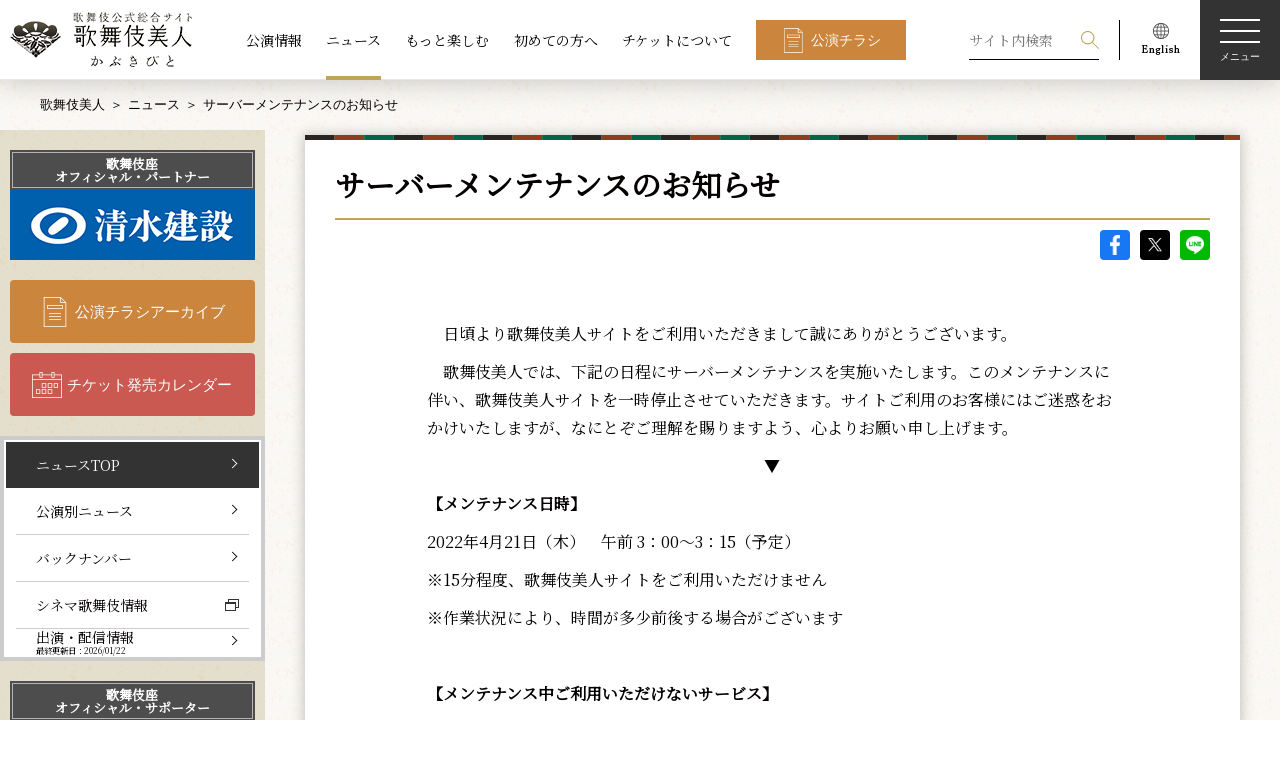

--- FILE ---
content_type: application/javascript
request_url: https://www.kabuki-bito.jp/wp-content/themes/kabukibito/js/common.js
body_size: 3678
content:
$(function() {
	PROJECT.COMMON.smoothScroll.const();
	PROJECT.COMMON.pageTop.const();
	PROJECT.COMMON.navigation.const();
	PROJECT.COMMON.modal.const();
	PROJECT.COMMON.header.const();
	PROJECT.COMMON.accordion.const();
	PROJECT.COMMON.accordionforPC.const();
	PROJECT.COMMON.tab.const();
	//PROJECT.COMMON.menuSlide.const();
	PROJECT.COMMON.searchToggle.const();
	PROJECT.COMMON.spmenuAccordion.const();
	PROJECT.COMMON.partnerSlider.const();
	PROJECT.COMMON.SidebarClass.const();
	PROJECT.COMMON.copyguard.const();
});

var PROJECT = PROJECT || {};
PROJECT.COMMON = {};

PROJECT.COMMON.smoothScroll = {

	const: function() {

		var headerHeight = Number( $('.header').outerHeight() );
		var urlHash = location.hash;

		//var target ='';


		if(urlHash) {
		    $('body,html').stop().scrollTop(0);
		    setTimeout(function(){
		        var target = $(urlHash);
						var position = target.offset().top - headerHeight;
						console.log(position);
		        $('body,html').stop().animate({scrollTop:position}, 500);
		    }, 100);
		}
		$('a[href^="#"]').click(function() {

				var href= $(this).attr("href");
				var target = $(href);
				//var position ='';
				//if( href != '#infoWrapLink' ){
				var position = target.offset().top - headerHeight - 80;
				//}
				//else{
				//	position = target.offset().top;
				//}
		    $('body,html').stop().animate({scrollTop:position}, 500);
		});
	}
},

PROJECT.COMMON.pageTop = {

	const: function() {
		let scrollwinY = $(window).height(); // scroll

		$(window).scroll(function() {
			let footerMenuY = Number( $('footer.footer').get( 0 ).offsetTop );
			let headerMenuY = $('header.header').height();
			let winScroll = $(window).scrollTop();
			let footerMenuYCalc = Number(footerMenuY - 260);
			if ( winScroll > scrollwinY) {
					$('.pagetop').fadeIn();
			}else{
				$('.pagetop').fadeOut();
			}
			if ( winScroll > footerMenuYCalc ){
				$('.pagetop').addClass('sp-pagetop');
			}else{
				$('.pagetop').removeClass('sp-pagetop');
			}

		});

		// ページトップへ戻る
		$('.pagetop').on('click', function() {
			PROJECT.COMMON.pageTop.pageTopAnimate();
		});
	},
	pageTopAnimate: function() {
		$('body, html').animate({
			scrollTop: 0
		}, 800, 'swing');
		return false;
	}
},
PROJECT.COMMON.navigation = {
	const: function() {
		$('.js-hamburgur').on('click',function(){
			//$(this).css('opacity','0');
			$('.js-modal-menu').fadeIn();
		});
	}
},
PROJECT.COMMON.modal = {
	const: function() {
		$('.js-modal-close').on('click',function(){
			$('.js-modal-menu').fadeOut();
			$('.js-modal-menu > .js-wrap').fadeOut();
			$('.js-modal-menu .js-wrap:first').fadeIn();
			$('.js-hamburgur').show();
		});
	}
},
PROJECT.COMMON.header = {
	const: function() {
		// masthead scroll
		var scrollY = $(window).height(); // scroll

		$(window).scroll(function() {
			if ($(window).scrollTop() > scrollY) {
				$('.header').addClass('is-active');
			} else {
				$('.header').removeClass('is-active');
			}
		});
	}
},
PROJECT.COMMON.accordion = {
	const: function() {
		$('body').on('click','.js-toggle',function(){
			$(this).next('.js-wrap').slideToggle();
			$(this).toggleClass('is-active');
		});
	}
},
PROJECT.COMMON.accordionforPC = {
	const: function() {
		$('body').on('click','.js-pc-toggle',function(){
			$(this).next('.js-wrap').slideToggle();
			$(this).toggleClass('is-active');
		});
	}
},



PROJECT.COMMON.tab = {
	const: function() {
		$('.js-tabs .item').on('click',function(){
			let standardEl  = $(this).parent('.js-tabs');
			var index = standardEl.children('.item').index(this);

			standardEl.next('.js-wrap').children('.js-box').css('display','none');
			standardEl.next('.js-wrap').children('.js-box').eq(index).css('display','block');
			standardEl.children('.item').removeClass('is-active');
			$(this).addClass('is-active');
		});
	}
},
PROJECT.COMMON.menuSlide = {
	const: function(){
		//$('body').on('hover','.js-toggle-slide-image .item', function(){
		$('.js-toggle-slide-image .item').hover(function(){
			let standardItem = $(this).parent('.js-toggle-slide-image');
			let indexLink = Number(standardItem.children('.item').index(this))-1;
			//
			if ( indexLink < 4 ){
				$('.js-slide-images').children('.item').removeClass('is-active');
				$('.js-slide-images').children('.item').eq(indexLink).addClass('is-active');
			}
		},
		function(){
		 	$('.js-slide-images').children('.item').removeClass('is-active');
		 });

	}
},

PROJECT.COMMON.searchToggle = {

	const: function(){
				$('.js-toggle-search').on('click',function(){
					$('.js-modal-menu > .js-wrap').fadeToggle();
				});
				$('.js-btn-search').on('click',function(){
					$('.js-modal-menu').fadeIn();
					$('.js-modal-menu > .js-wrap').hide();
					$('.js-modal-menu .js-wrap.l-search').fadeIn();
				});
			}
},
// SP版だけアコーディオンにする
PROJECT.COMMON.spmenuAccordion = {
	const: function(){
		$(window).on('load resize',function(){
			let windowW = window.innerWidth;
			 if ( windowW < 950 ){
				 $('.js-sp-toggle').addClass('js-toggle');
				 $('.js-sp-wrap').addClass('js-wrap');
				 $('.js-sp-wrap').css('display','none');
				 $('.header .nav.l-modal .nav.l-contents .list.type-main .item:first .js-sp-wrap').removeClass('js-toggle-slide-image');
			 }else{
				 $('.js-sp-toggle').removeClass('js-toggle');
				 $('.js-sp-toggle').removeClass('is-active');
				 $('.js-sp-wrap').removeClass('js-wrap');
				 $('.js-sp-wrap').css('display','block');
				 $('.header .nav.l-modal .nav.l-contents .list.type-main .item:first .js-sp-wrap').addClass('js-toggle-slide-image');
			 }
		});
	}
},
PROJECT.COMMON.partnerSlider = {
	const: function(){

		let init = {
			autoplay: true,
			dots: false,
			arrows: false,
			centerMode: true,
			slidesToShow: 1,
			centerPadding: 0,
			fade: true,
			variableWidth: false
		};

		$(window).on('load resize',function(){
			if ( $('.wrap.banners .partners').length > 0 ) {
			let windowW = window.innerWidth;
				if ( windowW < 768 ){
					$('.wrap.banners .partners').not(".slick-initialized").slick(init);
					$('.wrap.banners .supporters').not(".slick-initialized").slick(init);

				} else if ($('.wrap.banners .partners').hasClass("slick-initialized")) {
					$('.wrap.banners .partners').slick("unslick");
					$('.wrap.banners .supporters').slick("unslick");
				}
			}
		});
		if ( $('.l-sidebar .partners').length > 0 ) {
			$('.l-sidebar .partners').slick({
				autoplay: true,
				dots: false,
				arrows: false,
				centerMode: true,
				slidesToShow: 1,
				fade: true,
				centerPadding: 0,
				variableWidth: false, // 画像サイズを自由指定化
			});
		}
		if ( $('.l-sidebar .supporters').length > 0 ) {
			$('.l-sidebar .supporters').slick({
				autoplay: true,
				dots: false,
				arrows: false,
				centerMode: true,
				slidesToShow: 1,
				fade: true,
				variableWidth: false, // 画像サイズを自由指定化
			});
		}
	}
},
PROJECT.COMMON.SidebarClass = {
	const: function(){
		$('.item.type-main:odd').addClass('type-right');
	}
},
PROJECT.COMMON.copyguard = {
	const: function(){
		$(document).on('contextmenu','.copyguard',function(e){
			return false;
		});
		$('.copyguard').mousedown(
			function(e){
				e.preventDefault();
		});
		$('.copyguard').mouseup(
			function(e){
				e.preventDefault();
		});
	}
}





/*--------------------------------------------------------------------------*
	tab タブ切り替え
 *--------------------------------------------------------------------------*/

 $(function() {

	 /*--------------------------------------------------------------------------*
	 	modal
	  *--------------------------------------------------------------------------*/

			$(".js-btn-modal").on('click',function(){
				var btnClass = $(this).attr('id');
				var modalClass = btnClass.replace("btn", "modal");;
				$('#'+ modalClass ).show();
				$('.l-modal-bg').show();
				var modalWidth = $('#'+ modalClass ).outerWidth();
				var modalHeight = $('#'+ modalClass ).outerHeight();
				var modalLeftPS = Number( modalWidth / -2 );
				var modalTopPS = Number( modalHeight / -2 );
				$('#'+ modalClass ).css({ 'margin-left': modalLeftPS, 'margin-top': modalTopPS });
				if (modalClass.match(/video/)) {
					var video = $('#'+ modalClass ).find('video').get(0);
					video.currentTime = 0;
					video.play();
				}
			});

			if (navigator.userAgent.match(/(iPhone|iPad|iPod|Android)/)) {
			    $('.tel').each(function() {
			      var str = $(this).html();
			      if ($(this).children().is('img')) {
			        $(this).html($('<a>').attr('href', 'tel:' + $(this).children().attr('alt').replace(/-/g, '')).append(str + '</a>'));
			      } else {
			        $(this).html($('<a>').attr('href', 'tel:' + $(this).text().replace(/-/g, '')).append(str + '</a>'));
			      }
			    });
					$('.img-link-sp').on('click',function(){
						var imgElement = $(this).children('img');
						$('.wrap.l-modal-bg').show();
						$('.wrap.l-modal-bg').addClass('type-pinch');
						$('.wrap.l-modal-bg').html(imgElement);
					});
					$('.type-pinch').on('click',function(){
						$(this).hide();
						$('.wrap.l-modal-bg > img').hide();
					});
			}




});


/*! npm.im/object-fit-images 3.2.4 */
var objectFitImages=function(){"use strict";function t(t,e){return"data:image/svg+xml,%3Csvg xmlns='http://www.w3.org/2000/svg' width='"+t+"' height='"+e+"'%3E%3C/svg%3E"}function e(t){if(t.srcset&&!p&&window.picturefill){var e=window.picturefill._;t[e.ns]&&t[e.ns].evaled||e.fillImg(t,{reselect:!0}),t[e.ns].curSrc||(t[e.ns].supported=!1,e.fillImg(t,{reselect:!0})),t.currentSrc=t[e.ns].curSrc||t.src}}function i(t){for(var e,i=getComputedStyle(t).fontFamily,r={};null!==(e=u.exec(i));)r[e[1]]=e[2];return r}function r(e,i,r){var n=t(i||1,r||0);b.call(e,"src")!==n&&h.call(e,"src",n)}function n(t,e){t.naturalWidth?e(t):setTimeout(n,100,t,e)}function c(t){var c=i(t),o=t[l];if(c["object-fit"]=c["object-fit"]||"fill",!o.img){if("fill"===c["object-fit"])return;if(!o.skipTest&&f&&!c["object-position"])return}if(!o.img){o.img=new Image(t.width,t.height),o.img.srcset=b.call(t,"data-ofi-srcset")||t.srcset,o.img.src=b.call(t,"data-ofi-src")||t.src,h.call(t,"data-ofi-src",t.src),t.srcset&&h.call(t,"data-ofi-srcset",t.srcset),r(t,t.naturalWidth||t.width,t.naturalHeight||t.height),t.srcset&&(t.srcset="");try{s(t)}catch(t){window.console&&console.warn("https://bit.ly/ofi-old-browser")}}e(o.img),t.style.backgroundImage='url("'+(o.img.currentSrc||o.img.src).replace(/"/g,'\\"')+'")',t.style.backgroundPosition=c["object-position"]||"center",t.style.backgroundRepeat="no-repeat",t.style.backgroundOrigin="content-box",/scale-down/.test(c["object-fit"])?n(o.img,function(){o.img.naturalWidth>t.width||o.img.naturalHeight>t.height?t.style.backgroundSize="contain":t.style.backgroundSize="auto"}):t.style.backgroundSize=c["object-fit"].replace("none","auto").replace("fill","100% 100%"),n(o.img,function(e){r(t,e.naturalWidth,e.naturalHeight)})}function s(t){var e={get:function(e){return t[l].img[e?e:"src"]},set:function(e,i){return t[l].img[i?i:"src"]=e,h.call(t,"data-ofi-"+i,e),c(t),e}};Object.defineProperty(t,"src",e),Object.defineProperty(t,"currentSrc",{get:function(){return e.get("currentSrc")}}),Object.defineProperty(t,"srcset",{get:function(){return e.get("srcset")},set:function(t){return e.set(t,"srcset")}})}function o(){function t(t,e){return t[l]&&t[l].img&&("src"===e||"srcset"===e)?t[l].img:t}d||(HTMLImageElement.prototype.getAttribute=function(e){return b.call(t(this,e),e)},HTMLImageElement.prototype.setAttribute=function(e,i){return h.call(t(this,e),e,String(i))})}function a(t,e){var i=!y&&!t;if(e=e||{},t=t||"img",d&&!e.skipTest||!m)return!1;"img"===t?t=document.getElementsByTagName("img"):"string"==typeof t?t=document.querySelectorAll(t):"length"in t||(t=[t]);for(var r=0;r<t.length;r++)t[r][l]=t[r][l]||{skipTest:e.skipTest},c(t[r]);i&&(document.body.addEventListener("load",function(t){"IMG"===t.target.tagName&&a(t.target,{skipTest:e.skipTest})},!0),y=!0,t="img"),e.watchMQ&&window.addEventListener("resize",a.bind(null,t,{skipTest:e.skipTest}))}var l="bfred-it:object-fit-images",u=/(object-fit|object-position)\s*:\s*([-.\w\s%]+)/g,g="undefined"==typeof Image?{style:{"object-position":1}}:new Image,f="object-fit"in g.style,d="object-position"in g.style,m="background-size"in g.style,p="string"==typeof g.currentSrc,b=g.getAttribute,h=g.setAttribute,y=!1;return a.supportsObjectFit=f,a.supportsObjectPosition=d,o(),a}();


objectFitImages();


--- FILE ---
content_type: application/javascript
request_url: https://www.kabuki-bito.jp/wp-content/themes/kabukibito/js/news.js
body_size: 722
content:
$(function() {
	//
	// 高さ整列
	//
	$('.list-thumb-news dt').matchHeight();
	$('.btn.type-borderbg .btnttl').matchHeight();
	//
	// 選択タブ
	//
	$(".list-tabs-category > li").click(function() {
		// current切替
		if($(this).hasClass("current")){
			//$(this).removeClass("current");
		}else{
			$(this).addClass("current");
			if($(this).hasClass("js-news-01")) {
				$(".list-tabs-category > li.js-news-01").addClass("current");
				$(".list-tabs-category > li.js-news-02").removeClass("current");
			}else if($(this).hasClass("js-news-02")) {
				$(".list-tabs-category > li.js-news-02").addClass("current");
				$(".list-tabs-category > li.js-news-01").removeClass("current");
			}
		}
		// クリックしたクラスを取得
		var selectedClass = $(this).attr('class').slice(0, -8);
		// 公演予定リスト current切替
		$(".list-link-arrowtri[class!='" +selectedClass+ "']").css("display","none");
		$(".list-link-arrowtri[class*='" +selectedClass+ "']").fadeIn("slow");
	});
	//
	// アコーディオン
	// ※common.jsに移設したほうがよいかも？？
	$(".list-accordion > dt").click(function() {
		$(this).toggleClass("current");
		$(this).next("dd").slideToggle("fast");
	});

	if($("main").hasClass("newsentry")){
		// 詳細記事の場合はスライダーを起動
		detailImgSlider();
	}
});
function detailImgSlider(){
	$('.detailslider').slick({
		autoplay: true,
		dots: true,
		arrows: false,
		speed: 800,
		//slidesToShow: 3,
		slidesToShow: 1,
		slidesToScroll: 1,
	});
}

// $(window).on('load resize',function(){
// 	let windowW = window.innerWidth;
// 	 if ( windowW < 768 ){
// 		 $('img').each(function(){
// 	 			$(this).removeAttr('style');
// 	 	});
// 	 }
//  });
